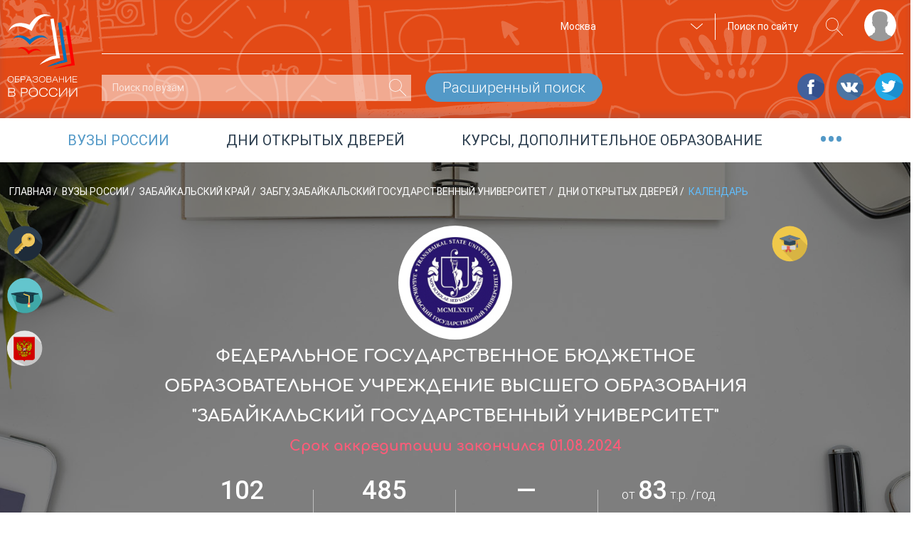

--- FILE ---
content_type: text/html; charset=UTF-8
request_url: https://russiaedu.ru/vuz/75/zabgu/open-doors/calendar
body_size: 8615
content:
<!doctype html>
<html xmlns="http://www.w3.org/1999/xhtml" xmlns:og="http://opengraphprotocol.org/schema/"><head><title>Февраль 2026 - календарь | Дни открытых дверей | ЗабГУ, Забайкальский государственный университет</title><meta name="description" content="Подробная информация о сфере российского образования. Новости, фотоотчёты, интервью. Каталог и рейтинг вузов. Дни открытых дверей. Курсы и дополнительное образование. Новости о ЕГЭ и ОГЭ. Информация для абитуриентов и учащихся." /><meta name="robots" content="index, follow" /><meta name="viewport" content="width=1280" /><meta property="og:site_name" content="Russiaedu" /><meta property="og:description" content="Russian education" /><meta property="og:locale" content="ru_RU" /><meta http-equiv="Content-Type" content="text/html; charset=utf-8" /><meta http-equiv="x-ua-compatible" content="ie=edge" /><meta charset="UTF-8" /><link rel="canonical" href="/organization-182/open-doors/calendar"/><link rel="canonical" href="/open-days/calendar"/><link rel="stylesheet" type="text/css" href="/assets/css/main.css?v=8d515bd6178947cdaf55023171b26837"/><link rel="icon" type="image/x-icon" href="/favicon.ico"/><link rel="apple-touch-icon" sizes="120x120" href="/apple-touch-icon.png"><link rel="icon" type="image/png" sizes="32x32" href="/favicon-32x32.png"><link rel="icon" type="image/png" sizes="16x16" href="/favicon-16x16.png"><link rel="manifest" href="/manifest.json"><link rel="mask-icon" href="/safari-pinned-tab.svg" color="#5bbad5"><meta name="theme-color" content="#ffffff"><meta name="yandex-verification" content="5ed0acf3c8917146"/><meta name="a317924a1217f8a96cf7e0452f58f3d8" content=""/><script src="//yastatic.net/share2/share.js"></script></head><body><!--[if lte IE 8]><style>.browserupgrade{text-align:center;border:2px solid #b4b472;font-size:20px;padding:20px;position:fixed;background:#333;color:#c1bea2;width:400px;left:50%;margin-left:-200px;z-index:999999}.browserupgrade a{color:#fff}.browserupgrade a:hover{color:#e0c1ff;text-decoration:none}</style><p class="browserupgrade">Вы используете <strong>устаревший</strong> браузер. Пожалуйста<br/><a rel='nofollow' href="http://browsehappy.com/">обновите ваш браузер или установите альтернативный</a><br/> для корректного отображения содержимого сайта.</p><![endif]--><div class="wrapper"><div class="content"><header class="header header-small header-small_card"><div class="inner-wrapper"><div class="header__layout"><div class="header__layout_left"><a href="/" title="Образование в России"><img class="main-logo" src="/img/vector/main-logo.svg" alt="Образование в России"></a></div><div class="header__layout_right"><div class="top-menu"><div class="top-menu__nav" style="visibility:hidden;pointer-events:none"><ul class="top-menu__nav-container"><li class="top-menu__nav-item"><span class="top-menu__nav-link" title="Выпускникам школ">Выпускникам школ</span><div class="top-menu__submenu"><ul class="top-menu__submenu-container"><li class="top-menu__submenu-item"><a class="top-menu__submenu-link" href="#">Каталог вузов</a></li><li class="top-menu__submenu-item"><a class="top-menu__submenu-link" href="#">Специальности</a></li><li class="top-menu__submenu-item"><a class="top-menu__submenu-link" href="#">ЕГЭ/ОГЭ</a></li></ul></div></li><li class="top-menu__nav-item"><span class="top-menu__nav-link" title="Студентам и специалистам">Студентам<br>и специалистам</span><div class="top-menu__submenu top-menu__submenu_2"><ul class="top-menu__submenu-container"><li class="top-menu__submenu-item"><a class="top-menu__submenu-link" href="#">Конференции, семинары</a></li><li class="top-menu__submenu-item"><a class="top-menu__submenu-link" href="#">поствузовское образование </a></li><li class="top-menu__submenu-item"><a class="top-menu__submenu-link" href="#">работа</a></li></ul></div></li><li class="top-menu__nav-item"><span class="top-menu__nav-link" title="Родителям">Родителям</span><div class="top-menu__submenu top-menu__submenu_3"><ul class="top-menu__submenu-container"><li class="top-menu__submenu-item"><a class="top-menu__submenu-link" href="#">подменю 1</a></li><li class="top-menu__submenu-item"><a class="top-menu__submenu-link" href="#">Школы</a></li><li class="top-menu__submenu-item"><a class="top-menu__submenu-link" href="#">репетиторы</a></li><li class="top-menu__submenu-item"><a class="top-menu__submenu-link" href="#">подменю 4</a></li></ul></div></li><li class="top-menu__nav-item"><span class="top-menu__nav-link" title="Нормативно-справочная">Нормативно-справочная информация</span><div class="top-menu__submenu top-menu__submenu_4"><ul class="top-menu__submenu-container"><li class="top-menu__submenu-item"><a class="top-menu__submenu-link" href="#">нормативные документы</a></li><li class="top-menu__submenu-item"><a class="top-menu__submenu-link" href="#">справочная информация</a></li></ul></div></li></ul></div><div class="top-menu__actions"><div class="top-menu__actions-wrapper"><div class="top-menu__actions-item top-menu__actions-item_city"><select title="Выбор региона" class="select2-1" name="city" data-client-region-title="Москва" data-client-region-code="77"><option value="01">Республика Адыгея</option><option value="02">Республика Башкортостан</option><option value="03">Республика Бурятия</option><option value="04">Республика Алтай</option><option value="05">Республика Дагестан</option><option value="06">Республика Ингушетия</option><option value="07">Кабардино-Балкарская Республика</option><option value="08">Республика Калмыкия</option><option value="09">Карачаево-Черкесская Республика</option><option value="10">Республика Карелия</option><option value="11">Республика Коми</option><option value="12">Республика Марий Эл</option><option value="13">Республика Мордовия</option><option value="14">Республика Саха (Якутия)</option><option value="15">Республика Северная Осетия — Алания</option><option value="16">Республика Татарстан</option><option value="17">Республика Тыва</option><option value="18">Удмуртская Республика</option><option value="19">Республика Хакасия</option><option value="20">Чеченская Республика</option><option value="21">Чувашская Республика</option><option value="22">Алтайский край</option><option value="23">Краснодарский край</option><option value="24">Красноярский край</option><option value="25">Приморский край</option><option value="26">Ставропольский край</option><option value="27">Хабаровский край</option><option value="28">Амурская область</option><option value="29">Архангельская область</option><option value="30">Астраханская область</option><option value="31">Белгородская область</option><option value="32">Брянская область</option><option value="33">Владимирская область</option><option value="34">Волгоградская область</option><option value="35">Вологодская область</option><option value="36">Воронежская область</option><option value="37">Ивановская область</option><option value="38">Иркутская область</option><option value="39">Калининградская область</option><option value="40">Калужская область</option><option value="41">Камчатский край</option><option value="42">Кемеровская область</option><option value="43">Кировская область</option><option value="44">Костромская область</option><option value="45">Курганская область</option><option value="46">Курская область</option><option value="47">Ленинградская область</option><option value="48">Липецкая область</option><option value="49">Магаданская область</option><option value="50">Московская область</option><option value="51">Мурманская область</option><option value="52">Нижегородская область</option><option value="53">Новгородская область</option><option value="54">Новосибирская область</option><option value="55">Омская область</option><option value="56">Оренбургская область</option><option value="57">Орловская область</option><option value="58">Пензенская область</option><option value="59">Пермский край</option><option value="60">Псковская область</option><option value="61">Ростовская область</option><option value="62">Рязанская область</option><option value="63">Самарская область</option><option value="64">Саратовская область</option><option value="65">Сахалинская область</option><option value="66">Свердловская область</option><option value="67">Смоленская область</option><option value="68">Тамбовская область</option><option value="69">Тверская область</option><option value="70">Томская область</option><option value="71">Тульская область</option><option value="72">Тюменская область</option><option value="73">Ульяновская область</option><option value="74">Челябинская область</option><option value="75">Забайкальский край</option><option value="76">Ярославская область</option><option value="77" selected>Москва</option><option value="78">Санкт-Петербург</option><option value="79">Еврейская автономная область</option><option value="82">Республика Крым</option><option value="83">Ненецкий автономный округ</option><option value="86">Ханты-Мансийский АО</option><option value="87">Чукотский автономный округ</option><option value="89">Ямало-Ненецкий АО</option><option value="92">Севастополь</option></select></div><div class="top-menu__actions-item top-menu__actions-item_search"><div class="top-menu__search-separator"><form method="get" action="/search"><input name="query" class="top-menu__search-field" type="search" placeholder="Поиск по сайту"><button class="top-menu__search-btn" type="submit" title="искать"><svg class="svg-magn-glass-dims"><use xmlns:xlink="http://www.w3.org/1999/xlink" xlink:href="/img/vector/sprite-symbol.svg#magn-glass"></use></svg></button></form></div></div><div data-target-window="js-submenu" class="top-menu__actions-item top-menu__actions-item_user js-usermenu"><i class="top-menu__login-icon" title="" style="background-image:url(/img/vector/login-icon.svg)"></i><div class="top-menu__user-submenu js-submenu"><ul class="top-menu__user-submenu-list"><li class="top-menu__user-submenu-item"><a class="top-menu__user-submenu-link js-modal-login" href="/login">Логин</a></li><li class="top-menu__user-submenu-item"><a class="top-menu__user-submenu-link js-modal-register" href="/register/">Регистрация</a></li></ul></div></div></div></div></div><div class="header-small__btm-row"><div class="header-small__btm-col1"><form method="post" action="/rating" class="s-result-form s-result-form_header"><div class="search-field search-field_header-lower"><input class="search-field__input-text" name="searchString" type="search" placeholder="Поиск по вузам"><button class="search-field__submit" type="submit" name="expandedForm" value="0"><svg class="svg-magn-glass-dims"><use xmlns:xlink="http://www.w3.org/1999/xlink" xlink:href="/img/vector/sprite-symbol.svg#magn-glass"></use></svg></button></div><button type="submit" name="expandedForm" value="1" class="btn-medium btn-medium_blue">Расширенный поиск</button></form></div><div class="header-small__btm-col2"><div class="socials"><a class="socials__link" target="_blank" rel='nofollow' href="https://www.facebook.com/groups/524634951261778/"><i class="footer__socials-link-icon socials-link-icon socials-link-icon_fb"></i></a><a class="socials__link" target="_blank" rel='nofollow' href="https://vk.com/russiaedu1"><i class="footer__socials-link-icon socials-link-icon socials-link-icon_vk"></i></a><a class="socials__link" target="_blank" rel='nofollow' href="https://twitter.com/russiaedu1"><i class="footer__socials-link-icon socials-link-icon socials-link-icon_tw"></i></a></div></div></div></div></div></div></header><div class="announce-links announce-links_smaller-font"><div class="inner-wrapper announce-links__justify"><div class="announce-links__item"><span class="announce-links__link">Вузы России</span></div><div class="announce-links__item"><a class="announce-links__link" href="/open-days"> Дни открытых дверей </a></div><div class="announce-links__item"><a class="announce-links__link" href="/courses"> курсы, дополнительное образование </a></div><div class="announce-links__item"><span data-target-window="js-ann-drop" class="announce-links__menu-trigger">&bull;&bull;&bull;</span><div class="announce-links__dropdown js-ann-drop"><ul><li class="announce-links__drop-item"><a class="announce-links__drop-item-link" href="/schools">каталог школ</a></li><li class="announce-links__drop-item"><a class="announce-links__drop-item-link" href="/events/">конференции и семинары</a></li></ul></div></div></div></div><div class="inner-wrapper"></div><div class="org-header org-header_fader"><div class="inner-wrapper"><div class="org-header__wrapper"><div class="breadcrumbs"><ul id="wo-breadcrumbs" class="breadcrumb" itemscope itemtype="http://schema.org/BreadcrumbList"><li class="breadcrumbs__item__wob" itemprop="itemListElement" itemprop=&quot;itemListElement&quot; itemscope itemtype=&quot;http://schema.org/ListItem&quot;><a class="breadcrumbs__link" href="/" itemprop="item"> Главная </a><meta itemprop="position" content="1"/><span class='separator'>/</span></li><li class="breadcrumbs__item__wob" itemprop="itemListElement" itemprop=&quot;itemListElement&quot; itemscope itemtype=&quot;http://schema.org/ListItem&quot;><a class="breadcrumbs__link" href="/vuz/" itemprop="item"> Вузы России </a><meta itemprop="position" content="2"/><span class='separator'>/</span></li><li class="breadcrumbs__item__wob" itemprop="itemListElement" itemprop=&quot;itemListElement&quot; itemscope itemtype=&quot;http://schema.org/ListItem&quot;><a class="breadcrumbs__link" href="/vuz/75" itemprop="item"> Забайкальский край </a><meta itemprop="position" content="3"/><span class='separator'>/</span></li><li class="breadcrumbs__item__wob" itemprop="itemListElement" itemprop=&quot;itemListElement&quot; itemscope itemtype=&quot;http://schema.org/ListItem&quot;><a class="breadcrumbs__link" href="/vuz/75/zabgu/" itemprop="item"> ЗабГУ, Забайкальский государственный университет </a><meta itemprop="position" content="4"/><span class='separator'>/</span></li><li class="breadcrumbs__item__wob" itemprop="itemListElement" itemprop=&quot;itemListElement&quot; itemscope itemtype=&quot;http://schema.org/ListItem&quot;><a class="breadcrumbs__link" href="/vuz/75/zabgu/open-doors" itemprop="item"> Дни открытых дверей </a><meta itemprop="position" content="5"/><span class='separator'>/</span></li><li class="breadcrumbs__item__wob" itemprop=&quot;itemListElement&quot; itemscope itemtype=&quot;http://schema.org/ListItem&quot;><span class="breadcrumbs__current"> Календарь </span><meta itemprop="position" content="6"/></li></ul></div><div class="row mt-40 mb-20"><div class="col-2"><div><i class="rate-icon-04 org-header__perk-icon" title="Общежитие"></i></div><div><i class="rate-icon-07 org-header__perk-icon" title="Аспирантура"></i></div><div><i class="rate-icon-01 org-header__perk-icon" title="Государственный"></i></div></div><div class="col ta-c"><div><i class="org-header__logo" style="background-image:url(https://russiaedu.ru/media/cache/edu_org_square_logo/uploads/edu-org/182/1511358109_ktz5pgyrzxo.jpg)" title="Федеральное государственное бюджетное образовательное учреждение высшего образования &quot;Забайкальский государственный университет&quot;"></i></div><div class="org-header__name"> Федеральное государственное бюджетное образовательное учреждение высшего образования &quot;Забайкальский государственный университет&quot; </div><div class="org-header__accr-ends org-header__accr-ends_out"> Срок аккредитации закончился 01.08.2024 </div></div><div class="col-2"><i title="Классический" class="org-header__spec-icon svg-directions-classic svg-directions-classic-dims"></i></div></div><div class="row org-stats justify-content-center"><div class="col org-stats__col"><div class="org-stats__stats-item"><span class="org-stats__stats-number"> 102 </span><p class="org-stats__stats-caption">Минимальный<br>проходной балл</p></div></div><div class="col org-stats__col"><div class="org-stats__stats-item"><span class="org-stats__stats-number">485</span><p class="org-stats__stats-caption">Место<br>в рейтинге</p></div></div><div class="col org-stats__col"><div class="org-stats__stats-item"><span class="org-stats__stats-number"> — </span><p class="org-stats__stats-caption">Оценка<br>по отзывам</p></div></div><div class="col org-stats__col"><div class="org-stats__stats-item"><div class="org-stats__stats-item"> от <span class="org-stats__stats-number">83</span> т.р. /год <p class="org-stats__stats-caption">Стоимость<br>обучения</p></div></div></div></div></div></div></div><div class="org-top-nav"><div class="org-nav"><div class="inner-wrapper"><ul class="org-nav__container"><li class="org-nav__cell"><a class="org-nav__link" href="/vuz/75/zabgu/specialities"><span class="org-nav__text-wrapper">Специальности</span></a></li><li class="org-nav__cell"><a class="org-nav__link" href="/vuz/75/zabgu/courses"><span class="org-nav__text-wrapper">Поствузовское образование</span></a></li><li class="org-nav__cell"><a class="org-nav__link" href="/vuz/75/zabgu/electives"><span class="org-nav__text-wrapper">Факультативы</span></a></li><li class="org-nav__cell"><h1 class="org-nav__link org-nav__link_active"><span class="org-nav__text-wrapper">Дни открытых дверей</span></h1></li><li class="org-nav__cell"><a class="org-nav__link" href="/vuz/75/zabgu/branches"><span class="org-nav__text-wrapper">Филиалы</span></a></li><li class="org-nav__cell"><a class="org-nav__link" href="/vuz/75/zabgu/contacts"><span class="org-nav__text-wrapper">Контакты</span></a></li></ul></div></div></div><main class="col2-grid"><div class="inner-wrapper"><div class="col2-grid__col1 col2-grid__col1_pr20"><div class="search-block search-block_calendar"><div class="search-block__search-col1"><form method="get" class="od-select-block"><div class="od-select-block__select"><select name="month" class="select2-2 select2-dodMonth"><option value="01">Январь</option><option value="02" selected="selected">Февраль</option><option value="03">Март</option><option value="04">Апрель</option><option value="05">Май</option><option value="06">Июнь</option><option value="07">Июль</option><option value="08">Август</option><option value="09">Сентябрь</option><option value="10">Октябрь</option><option value="11">Ноябрь</option><option value="12">Декабрь</option></select></div><div class="od-select-block__select"><select name="year" class="select2-2 od-select-block__select select2-dodYear"><option value="2026" selected="selected">2026</option><option value="2027">2027</option><option value="2028">2028</option></select></div></form></div><div class="search-block__search-col2 search-block__search-col2-bottom"><i class="search-block__mode-icon svg-calendar-calendar svg-calendar-calendar-dims"></i><a href="/vuz/75/zabgu/open-doors" class="search-block__mode-icon svg-calendar-list svg-calendar-list-dims"></a></div></div><div class="od-clndr js-calendar"></div></div><aside class="col2-grid__col2"></aside></div><section id='services' class="section-block services"><div class="inner-wrapper"><h2 class="section-title under-decore">Сервисы</h2><div class="services__wrapper"><div class="services__grid js-serv-hover"><a class="services__item" href="/vuz/"><i class="services__icon services__icon_1"></i><p class="services__caption">Вузы России</p></a></div><div class="services__grid js-serv-hover"><a class="services__item" href="/open-days"><i class="services__icon services__icon_2"></i><p class="services__caption">дни открытых<br>дверей</p></a></div><div class="services__grid js-serv-hover"><a class="services__item" href="/courses"><i class="services__icon services__icon_3"></i><p class="services__caption">Курсы,<br>дополнительное<br> образование</p></a></div><div class="services__grid js-serv-hover"><a class="services__item" target="_blank" href="/events/"><i class="services__icon services__icon_5"></i><p class="services__caption services__caption_no-wrap">Конференции и<br>семинары</p></a></div><div class="services__brackets js-brackets"></div></div></div></section></main></div><footer class="footer"><div class="inner-wrapper"><div class="footer__grid footer__grid_1"><a href="/" title="Образование в России"><img class="main-logo" src="/img/vector/main-logo.svg" alt="Образование в России"></a><p class="footer__warning">Настоящий ресурс может содержать материал 16+</p></div><div class="footer__grid footer__grid_2"><div class="footer__socials-row"><span class="footer__spelling-hint js-touche-device"> НАШЛИ ОПЕЧАТКУ?<br> Выделите фрагмент текста и нажмите Ctrl+Enter </span><span class="footer__socials-appeal">рекомендуйте нас в соцсетях</span><div class="footer__soc-icons-block"><a class="socials__link" target="_blank" rel='nofollow' href="https://www.facebook.com/groups/524634951261778/"><i class="footer__socials-link-icon socials-link-icon socials-link-icon_fb"></i></a><a class="socials__link" target="_blank" rel='nofollow' href="https://vk.com/russiaedu1"><i class="footer__socials-link-icon socials-link-icon socials-link-icon_vk"></i></a><a class="socials__link" target="_blank" rel='nofollow' href="https://twitter.com/russiaedu1"><i class="footer__socials-link-icon socials-link-icon socials-link-icon_tw"></i></a><a class="socials__link" target="_blank" rel='nofollow' href="https://t.me/joinchat/AAAAAE3SGfYpStGKwwXv2Q"><i class="footer__socials-link-icon socials-link-icon socials-link-icon_tl"></i></a></div></div><div class="footer__inner-wrapper"><div class="footer__horizontal-links"><div class="footer__horizontal-links-items"><a class="footer__list-link" href="/contacts">Контакты</a></div><div class="footer__horizontal-links-items"><a class="footer__list-link" href="/editors/all">Редакция</a></div><div class="footer__horizontal-links-items"><a class="footer__list-link" href="/about">О проекте</a></div><div class="footer__horizontal-links-items"><a class="footer__list-link" href="/docapi/v0.1">API</a></div><div class="footer__horizontal-links-items"><a class="footer__list-link" href="/feedback">обратная связь</a></div><div class="footer__horizontal-links-items"><a class="footer__list-link" href="/news">новости</a></div><div class="footer__horizontal-links-items"><a class="footer__list-link" href="/articles">статьи</a></div><div class="footer__horizontal-links-items"><a class="footer__list-link" href="/photo-video">фото и видео</a></div></div><div class="footer__inner-grid footer__inner-grid_1"><div class="footer__links-row footer__links-row_capitalize"><a class="footer__list-link" href="#">О проекте</a></div><div class="footer__links-row footer__links-row_capitalize"><a class="footer__list-link" href="#">редакция</a></div><div class="footer__links-row footer__links-row_capitalize"><a class="footer__list-link" href="#">правовая информация</a></div><div class="footer__links-row footer__links-row_capitalize"><a class="footer__list-link" href="#">обратная связь</a></div><div class="footer__links-row footer__links-row_capitalize"><a class="footer__list-link" href="#">Rss</a></div></div><div class="footer__inner-grid footer__inner-grid_2"><div class="footer__links-row footer__links-row_underline footer__links-row_capitalize"><a class="footer__list-link" href="#">Образование</a></div><div class="footer__links-row"><a class="footer__list-link" href="#">Выпускникам школ</a></div><div class="footer__links-row"><a class="footer__list-link" href="#">Студентам и специалистам</a></div><div class="footer__links-row"><a class="footer__list-link" href="#">Родителям</a></div><div class="footer__links-row"><a class="footer__list-link" href="#">Нормативно- справочная информация</a></div></div><div class="footer__inner-grid footer__inner-grid_3"><div class="footer__links-row footer__links-row_underline footer__links-row_capitalize"><a class="footer__list-link" href="#">Сервисы</a></div><div class="footer__links-row"><a class="footer__list-link" href="#">Каталог вузов</a></div><div class="footer__links-row"><a class="footer__list-link" href="#">ДОД</a></div><div class="footer__links-row"><a class="footer__list-link" href="#">Курсы/ дополнительное образование</a></div><div class="footer__links-row"><a class="footer__list-link" href="#">ОГЭ, ЕГЭ, ВПР</a></div></div><div class="footer__inner-grid footer__inner-grid_4"><div class="footer__links-row footer__links-row_underline footer__links-row_capitalize"><a class="footer__list-link" href="#">Специальности</a></div><div class="footer__links-row"><a class="footer__list-link" href="#">Лечебное дело</a></div><div class="footer__links-row"><a class="footer__list-link" href="#">Бизнес-информатика</a></div><div class="footer__links-row"><a class="footer__list-link" href="#">Государственное и муниципальное управление</a></div><div class="footer__links-row"><a class="footer__list-link" href="#">Международные отношения</a></div><div class="footer__links-row"><a class="footer__list-link" href="#">Экономика</a></div><div class="footer__links-row"><a class="footer__list-link" href="#">МВА</a></div><div class="footer__links-row"><a class="footer__list-link" href="#">Менеджмент</a></div><div class="footer__links-row"><a class="footer__list-link" href="#">Дизайн</a></div><div class="footer__links-row"><a class="footer__list-link" href="#">Прочие</a></div></div></div></div></div></footer></div><div class="modal fade modal-win" id="modal-login" tabindex="-1" role="dialog" aria-labelledby="myModalLabel"><div class="modal-dialog" role="document"><div class="modal-content"><h4 class="modal-win__title ">вход</h4><form method="post" class="form-2" action="/login"><div class="form-2__row"><input name="_username" type="text" placeholder="логин"></div><div class="form-2__row"><input name="_password" type="password" placeholder="пароль"></div><div class="form-2__row"><label class="form-2__checkbox"><input type="checkbox" name="_remind" class="form-2__checkbox-input"><span class="form-2__checkbox-label">Запомнить</span></label></div><div class="form-2__row form-2__row_pull-center"><input class="btn-medium btn-medium_blue " type="submit" value="Подтвердить"></div><div class="form-2__row form-2__row_pull-center"><a href="#" class="form-2__link js-hide-opened-modal" data-toggle="modal" data-target="#modal-reset">Забыли пароль?</a><a href="#" class="form-2__link js-hide-opened-modal" data-toggle="modal" data-target="#modal-register">Регистрация</a></div></form></div></div></div><div class="modal fade modal-win" id="modal-register" tabindex="-1" role="dialog" aria-labelledby="myModalLabel"><div class="modal-dialog" role="document"><div class="modal-content"><h4 class="modal-win__title ">регистрация</h4><form method="post" name="fos_user_registration_form" action="/register" class="form-2"><div class="form-2__row"><input placeholder="Email" id="app_user_registration_email" name="app_user_registration[email]" required="required" type="email"/></div><div class="form-2__row"><input placeholder="Пароль" id="app_user_registration_plainPassword_first" name="app_user_registration[plainPassword][first]" required="required" type="password"></div><div class="form-2__row"><input placeholder="Повторите пароль" id="app_user_registration_plainPassword_second" name="app_user_registration[plainPassword][second]" required="required" type="password"></div><div class="form-2__row"><div class="g-recaptcha" data-theme="light" data-size="normal" data-type="image" data-sitekey="6LdrJiQUAAAAAHebOcsecXLmJPwHwLUDXlcaZvp4" data-callback="" data-expired-callback="" data-bind=""></div><noscript><div style="width:302px;height:352px"><div style="width:302px;height:352px;position:relative"><div style="width:302px;height:352px;position:absolute"><iframe src="https://www.google.com/recaptcha/api/fallback?k=6LdrJiQUAAAAAHebOcsecXLmJPwHwLUDXlcaZvp4" frameborder="0" scrolling="no" style="width:302px;height:352px;border-style:none"></iframe></div><div style="width:250px;height:80px;position:absolute;border-style:none;bottom:21px;left:25px;margin:0;padding:0;right:25px"><textarea id="g-recaptcha-response" name="g-recaptcha-response" class="g-recaptcha-response" style="width:250px;height:80px;border:1px solid #c1c1c1;margin:0;padding:0;resize:none"></textarea></div></div></div></noscript></div><input type="hidden" id="app_user_registration__token" name="app_user_registration[_token]" value="FpUMUMrSCequlgq5uiFK-WgFVxI8ZCwitFF_Aa0fWoQ" /><div class="form-2__row form-2__row_pull-center"><input class="btn-medium btn-medium_blue " type="submit" value="Подтвердить"></div></form></div></div></div><div class="modal fade modal-win" id="modal-reset" tabindex="-1" role="dialog" aria-labelledby="myModalLabel"><div class="modal-dialog" role="document"><div class="modal-content"><h4 class="modal-win__title ">Сброс пароля</h4><form method="post" action="/resetting/send-email" class="form-2"><div class="form-2__row"><input name="username" type="text" placeholder="Имя пользователя"></div><div class="form-2__row form-2__row_pull-center"><input class="btn-medium btn-medium_blue " type="submit" value="Сбросить пароль"></div></form></div></div></div><div class="modal fade modal-win" id="modal-spelling" tabindex="-1" role="dialog" aria-labelledby="Spelling"><div class="modal-dialog" role="document"><div class="modal-content"><button type="button" class="close" data-dismiss="modal" aria-label="Close"><span aria-hidden="true">&times;</span></button><h4 class="modal-win__title ">Нашли ошибку</h4><p class="spelling__error-text"></p><form method="post" class="spelling__form form-2"><div class="form-2__row"><textarea rows="3" class="spelling__comment" name="comment" placeholder="Если есть желание, напишите комментарий."></textarea></div><div class="form-2__row form-2__row_pull-center"><input class="btn-medium btn-medium_blue " type="submit" value="Отправить"></div></form><p class="spelling__status"></p></div></div></div><script type="text/javascript">var eventArray=[],currentDate='2026-02-01'</script><script src="https://cdnjs.cloudflare.com/ajax/libs/underscore.js/1.8.3/underscore-min.js"></script><script src="https://ajax.googleapis.com/ajax/libs/jquery/3.2.1/jquery.min.js"></script><script>window.jQuery||document.write('<script src="/js/vendor/jquery.min.js"><\/script>')</script><script src="/assets/js/bundle.js?v=bcba789b250a6ee3fd285219aadd9bc6"></script><script src="https://www.google.com/recaptcha/api.js?onload=initReCaptcha&render=explicit&hl=ru" async defer></script><script type="text/template" id="calendar-template">

        <div class="clndr-grid ">
            <div class="clndr-controls">
                <div class="clndr-previous-button">
                    <svg class="svg-arrow-3-dims">
                        <use xlink:href="/img/vector/sprite-symbol.svg#arrow-3"></use>
                    </svg>
                </div>
                <div class="head-date-wrapper">
                    <div class="month"><%= month %></div>
                    <div class="year"><%= year %></div>
                </div>
                <div class="clndr-next-button">
                    <svg class="svg-arrow-3-dims">
                        <use xlink:href="/img/vector/sprite-symbol.svg#arrow-3"></use>
                    </svg>
                </div>
            </div>

            <div class="days-of-the-week clearfix">
                <% _.each(daysOfTheWeek, function(day) { %>

                <div class="header-day"><%= day %></div>
                <% }); %>
            </div>

            <div class="days clearfix">
                <% _.each(days, function(day, i, evs) { %>
                <div class="<%= day.classes %>" id="<%= day.id %>">
                    <div class="od-clndr__top-wrapper">
                        <div class="od-clndr__top-grid-left">
                            <span class="day-number"><%= day.day %></span>
                        </div>
                        <% if (evs[i].events.length > 0) { %>
                        <div class="od-clndr__ev-counter-wrapper">
                            <span>событий:</span>
                            <span class="od-clndr__ev-counter"><%= evs[i].events.length %></span>
                        </div>

                        <% } %>
                    </div>

                    <div>
                        <div class="od-clndr__events-wrapper dot-scroll js-calendar-scroll">
                            <ol class="od-clndr__events-list">
                                <% for (var j = 0; evs[i].events.length > j; j++) { %>
                                <li class="od-clndr__events-list-item od-clndr__events-list-item_<%= new Date(evs[i].events[j].open_day) > new Date() ? 'future' : 'past' %>">
                                    <a target="_blank" href="<%= evs[i].events[j].url %>"><%= evs[i].events[j].title %></a>
                                </li>
                                <% } %>
                            </ol>
                        </div>

                    </div>
                </div>
                <% }); %>
            </div>
        </div>
    </script><!-- Yandex.Metrika counter --><script type="text/javascript">(function(d,w,c){(w[c]=w[c]||[]).push(function(){try{w.yaCounter32772300=new Ya.Metrika({id:32772300,clickmap:!0,trackLinks:!0,accurateTrackBounce:!0,webvisor:!0,params:{"amp_test_":"0"}})}catch(e){}});var n=d.getElementsByTagName("script")[0],s=d.createElement("script"),f=function(){n.parentNode.insertBefore(s,n)};s.type="text/javascript";s.async=!0;s.src="https://mc.yandex.ru/metrika/watch.js";if(w.opera=="[object Opera]"){d.addEventListener("DOMContentLoaded",f,!1)}else{f()}})(document,window,"yandex_metrika_callbacks")</script><noscript><div><img src="https://mc.yandex.ru/watch/32772300" style="position:absolute;left:-9999px" alt=""/></div></noscript><!-- /Yandex.Metrika counter --><script>(function(i,s,o,g,r,a,m){i.GoogleAnalyticsObject=r;i[r]=i[r]||function(){(i[r].q=i[r].q||[]).push(arguments)},i[r].l=1*new Date();a=s.createElement(o),m=s.getElementsByTagName(o)[0];a.async=1;a.src=g;m.parentNode.insertBefore(a,m)})(window,document,'script','https://www.google-analytics.com/analytics.js','ga');ga('create','UA-102188871-1','auto');ga('send','pageview')</script></body></html>

--- FILE ---
content_type: text/html; charset=utf-8
request_url: https://www.google.com/recaptcha/api2/anchor?ar=1&k=6LdrJiQUAAAAAHebOcsecXLmJPwHwLUDXlcaZvp4&co=aHR0cHM6Ly9ydXNzaWFlZHUucnU6NDQz&hl=ru&type=image&v=PoyoqOPhxBO7pBk68S4YbpHZ&theme=light&size=normal&anchor-ms=20000&execute-ms=30000&cb=mce0tgm2k0ir
body_size: 49405
content:
<!DOCTYPE HTML><html dir="ltr" lang="ru"><head><meta http-equiv="Content-Type" content="text/html; charset=UTF-8">
<meta http-equiv="X-UA-Compatible" content="IE=edge">
<title>reCAPTCHA</title>
<style type="text/css">
/* cyrillic-ext */
@font-face {
  font-family: 'Roboto';
  font-style: normal;
  font-weight: 400;
  font-stretch: 100%;
  src: url(//fonts.gstatic.com/s/roboto/v48/KFO7CnqEu92Fr1ME7kSn66aGLdTylUAMa3GUBHMdazTgWw.woff2) format('woff2');
  unicode-range: U+0460-052F, U+1C80-1C8A, U+20B4, U+2DE0-2DFF, U+A640-A69F, U+FE2E-FE2F;
}
/* cyrillic */
@font-face {
  font-family: 'Roboto';
  font-style: normal;
  font-weight: 400;
  font-stretch: 100%;
  src: url(//fonts.gstatic.com/s/roboto/v48/KFO7CnqEu92Fr1ME7kSn66aGLdTylUAMa3iUBHMdazTgWw.woff2) format('woff2');
  unicode-range: U+0301, U+0400-045F, U+0490-0491, U+04B0-04B1, U+2116;
}
/* greek-ext */
@font-face {
  font-family: 'Roboto';
  font-style: normal;
  font-weight: 400;
  font-stretch: 100%;
  src: url(//fonts.gstatic.com/s/roboto/v48/KFO7CnqEu92Fr1ME7kSn66aGLdTylUAMa3CUBHMdazTgWw.woff2) format('woff2');
  unicode-range: U+1F00-1FFF;
}
/* greek */
@font-face {
  font-family: 'Roboto';
  font-style: normal;
  font-weight: 400;
  font-stretch: 100%;
  src: url(//fonts.gstatic.com/s/roboto/v48/KFO7CnqEu92Fr1ME7kSn66aGLdTylUAMa3-UBHMdazTgWw.woff2) format('woff2');
  unicode-range: U+0370-0377, U+037A-037F, U+0384-038A, U+038C, U+038E-03A1, U+03A3-03FF;
}
/* math */
@font-face {
  font-family: 'Roboto';
  font-style: normal;
  font-weight: 400;
  font-stretch: 100%;
  src: url(//fonts.gstatic.com/s/roboto/v48/KFO7CnqEu92Fr1ME7kSn66aGLdTylUAMawCUBHMdazTgWw.woff2) format('woff2');
  unicode-range: U+0302-0303, U+0305, U+0307-0308, U+0310, U+0312, U+0315, U+031A, U+0326-0327, U+032C, U+032F-0330, U+0332-0333, U+0338, U+033A, U+0346, U+034D, U+0391-03A1, U+03A3-03A9, U+03B1-03C9, U+03D1, U+03D5-03D6, U+03F0-03F1, U+03F4-03F5, U+2016-2017, U+2034-2038, U+203C, U+2040, U+2043, U+2047, U+2050, U+2057, U+205F, U+2070-2071, U+2074-208E, U+2090-209C, U+20D0-20DC, U+20E1, U+20E5-20EF, U+2100-2112, U+2114-2115, U+2117-2121, U+2123-214F, U+2190, U+2192, U+2194-21AE, U+21B0-21E5, U+21F1-21F2, U+21F4-2211, U+2213-2214, U+2216-22FF, U+2308-230B, U+2310, U+2319, U+231C-2321, U+2336-237A, U+237C, U+2395, U+239B-23B7, U+23D0, U+23DC-23E1, U+2474-2475, U+25AF, U+25B3, U+25B7, U+25BD, U+25C1, U+25CA, U+25CC, U+25FB, U+266D-266F, U+27C0-27FF, U+2900-2AFF, U+2B0E-2B11, U+2B30-2B4C, U+2BFE, U+3030, U+FF5B, U+FF5D, U+1D400-1D7FF, U+1EE00-1EEFF;
}
/* symbols */
@font-face {
  font-family: 'Roboto';
  font-style: normal;
  font-weight: 400;
  font-stretch: 100%;
  src: url(//fonts.gstatic.com/s/roboto/v48/KFO7CnqEu92Fr1ME7kSn66aGLdTylUAMaxKUBHMdazTgWw.woff2) format('woff2');
  unicode-range: U+0001-000C, U+000E-001F, U+007F-009F, U+20DD-20E0, U+20E2-20E4, U+2150-218F, U+2190, U+2192, U+2194-2199, U+21AF, U+21E6-21F0, U+21F3, U+2218-2219, U+2299, U+22C4-22C6, U+2300-243F, U+2440-244A, U+2460-24FF, U+25A0-27BF, U+2800-28FF, U+2921-2922, U+2981, U+29BF, U+29EB, U+2B00-2BFF, U+4DC0-4DFF, U+FFF9-FFFB, U+10140-1018E, U+10190-1019C, U+101A0, U+101D0-101FD, U+102E0-102FB, U+10E60-10E7E, U+1D2C0-1D2D3, U+1D2E0-1D37F, U+1F000-1F0FF, U+1F100-1F1AD, U+1F1E6-1F1FF, U+1F30D-1F30F, U+1F315, U+1F31C, U+1F31E, U+1F320-1F32C, U+1F336, U+1F378, U+1F37D, U+1F382, U+1F393-1F39F, U+1F3A7-1F3A8, U+1F3AC-1F3AF, U+1F3C2, U+1F3C4-1F3C6, U+1F3CA-1F3CE, U+1F3D4-1F3E0, U+1F3ED, U+1F3F1-1F3F3, U+1F3F5-1F3F7, U+1F408, U+1F415, U+1F41F, U+1F426, U+1F43F, U+1F441-1F442, U+1F444, U+1F446-1F449, U+1F44C-1F44E, U+1F453, U+1F46A, U+1F47D, U+1F4A3, U+1F4B0, U+1F4B3, U+1F4B9, U+1F4BB, U+1F4BF, U+1F4C8-1F4CB, U+1F4D6, U+1F4DA, U+1F4DF, U+1F4E3-1F4E6, U+1F4EA-1F4ED, U+1F4F7, U+1F4F9-1F4FB, U+1F4FD-1F4FE, U+1F503, U+1F507-1F50B, U+1F50D, U+1F512-1F513, U+1F53E-1F54A, U+1F54F-1F5FA, U+1F610, U+1F650-1F67F, U+1F687, U+1F68D, U+1F691, U+1F694, U+1F698, U+1F6AD, U+1F6B2, U+1F6B9-1F6BA, U+1F6BC, U+1F6C6-1F6CF, U+1F6D3-1F6D7, U+1F6E0-1F6EA, U+1F6F0-1F6F3, U+1F6F7-1F6FC, U+1F700-1F7FF, U+1F800-1F80B, U+1F810-1F847, U+1F850-1F859, U+1F860-1F887, U+1F890-1F8AD, U+1F8B0-1F8BB, U+1F8C0-1F8C1, U+1F900-1F90B, U+1F93B, U+1F946, U+1F984, U+1F996, U+1F9E9, U+1FA00-1FA6F, U+1FA70-1FA7C, U+1FA80-1FA89, U+1FA8F-1FAC6, U+1FACE-1FADC, U+1FADF-1FAE9, U+1FAF0-1FAF8, U+1FB00-1FBFF;
}
/* vietnamese */
@font-face {
  font-family: 'Roboto';
  font-style: normal;
  font-weight: 400;
  font-stretch: 100%;
  src: url(//fonts.gstatic.com/s/roboto/v48/KFO7CnqEu92Fr1ME7kSn66aGLdTylUAMa3OUBHMdazTgWw.woff2) format('woff2');
  unicode-range: U+0102-0103, U+0110-0111, U+0128-0129, U+0168-0169, U+01A0-01A1, U+01AF-01B0, U+0300-0301, U+0303-0304, U+0308-0309, U+0323, U+0329, U+1EA0-1EF9, U+20AB;
}
/* latin-ext */
@font-face {
  font-family: 'Roboto';
  font-style: normal;
  font-weight: 400;
  font-stretch: 100%;
  src: url(//fonts.gstatic.com/s/roboto/v48/KFO7CnqEu92Fr1ME7kSn66aGLdTylUAMa3KUBHMdazTgWw.woff2) format('woff2');
  unicode-range: U+0100-02BA, U+02BD-02C5, U+02C7-02CC, U+02CE-02D7, U+02DD-02FF, U+0304, U+0308, U+0329, U+1D00-1DBF, U+1E00-1E9F, U+1EF2-1EFF, U+2020, U+20A0-20AB, U+20AD-20C0, U+2113, U+2C60-2C7F, U+A720-A7FF;
}
/* latin */
@font-face {
  font-family: 'Roboto';
  font-style: normal;
  font-weight: 400;
  font-stretch: 100%;
  src: url(//fonts.gstatic.com/s/roboto/v48/KFO7CnqEu92Fr1ME7kSn66aGLdTylUAMa3yUBHMdazQ.woff2) format('woff2');
  unicode-range: U+0000-00FF, U+0131, U+0152-0153, U+02BB-02BC, U+02C6, U+02DA, U+02DC, U+0304, U+0308, U+0329, U+2000-206F, U+20AC, U+2122, U+2191, U+2193, U+2212, U+2215, U+FEFF, U+FFFD;
}
/* cyrillic-ext */
@font-face {
  font-family: 'Roboto';
  font-style: normal;
  font-weight: 500;
  font-stretch: 100%;
  src: url(//fonts.gstatic.com/s/roboto/v48/KFO7CnqEu92Fr1ME7kSn66aGLdTylUAMa3GUBHMdazTgWw.woff2) format('woff2');
  unicode-range: U+0460-052F, U+1C80-1C8A, U+20B4, U+2DE0-2DFF, U+A640-A69F, U+FE2E-FE2F;
}
/* cyrillic */
@font-face {
  font-family: 'Roboto';
  font-style: normal;
  font-weight: 500;
  font-stretch: 100%;
  src: url(//fonts.gstatic.com/s/roboto/v48/KFO7CnqEu92Fr1ME7kSn66aGLdTylUAMa3iUBHMdazTgWw.woff2) format('woff2');
  unicode-range: U+0301, U+0400-045F, U+0490-0491, U+04B0-04B1, U+2116;
}
/* greek-ext */
@font-face {
  font-family: 'Roboto';
  font-style: normal;
  font-weight: 500;
  font-stretch: 100%;
  src: url(//fonts.gstatic.com/s/roboto/v48/KFO7CnqEu92Fr1ME7kSn66aGLdTylUAMa3CUBHMdazTgWw.woff2) format('woff2');
  unicode-range: U+1F00-1FFF;
}
/* greek */
@font-face {
  font-family: 'Roboto';
  font-style: normal;
  font-weight: 500;
  font-stretch: 100%;
  src: url(//fonts.gstatic.com/s/roboto/v48/KFO7CnqEu92Fr1ME7kSn66aGLdTylUAMa3-UBHMdazTgWw.woff2) format('woff2');
  unicode-range: U+0370-0377, U+037A-037F, U+0384-038A, U+038C, U+038E-03A1, U+03A3-03FF;
}
/* math */
@font-face {
  font-family: 'Roboto';
  font-style: normal;
  font-weight: 500;
  font-stretch: 100%;
  src: url(//fonts.gstatic.com/s/roboto/v48/KFO7CnqEu92Fr1ME7kSn66aGLdTylUAMawCUBHMdazTgWw.woff2) format('woff2');
  unicode-range: U+0302-0303, U+0305, U+0307-0308, U+0310, U+0312, U+0315, U+031A, U+0326-0327, U+032C, U+032F-0330, U+0332-0333, U+0338, U+033A, U+0346, U+034D, U+0391-03A1, U+03A3-03A9, U+03B1-03C9, U+03D1, U+03D5-03D6, U+03F0-03F1, U+03F4-03F5, U+2016-2017, U+2034-2038, U+203C, U+2040, U+2043, U+2047, U+2050, U+2057, U+205F, U+2070-2071, U+2074-208E, U+2090-209C, U+20D0-20DC, U+20E1, U+20E5-20EF, U+2100-2112, U+2114-2115, U+2117-2121, U+2123-214F, U+2190, U+2192, U+2194-21AE, U+21B0-21E5, U+21F1-21F2, U+21F4-2211, U+2213-2214, U+2216-22FF, U+2308-230B, U+2310, U+2319, U+231C-2321, U+2336-237A, U+237C, U+2395, U+239B-23B7, U+23D0, U+23DC-23E1, U+2474-2475, U+25AF, U+25B3, U+25B7, U+25BD, U+25C1, U+25CA, U+25CC, U+25FB, U+266D-266F, U+27C0-27FF, U+2900-2AFF, U+2B0E-2B11, U+2B30-2B4C, U+2BFE, U+3030, U+FF5B, U+FF5D, U+1D400-1D7FF, U+1EE00-1EEFF;
}
/* symbols */
@font-face {
  font-family: 'Roboto';
  font-style: normal;
  font-weight: 500;
  font-stretch: 100%;
  src: url(//fonts.gstatic.com/s/roboto/v48/KFO7CnqEu92Fr1ME7kSn66aGLdTylUAMaxKUBHMdazTgWw.woff2) format('woff2');
  unicode-range: U+0001-000C, U+000E-001F, U+007F-009F, U+20DD-20E0, U+20E2-20E4, U+2150-218F, U+2190, U+2192, U+2194-2199, U+21AF, U+21E6-21F0, U+21F3, U+2218-2219, U+2299, U+22C4-22C6, U+2300-243F, U+2440-244A, U+2460-24FF, U+25A0-27BF, U+2800-28FF, U+2921-2922, U+2981, U+29BF, U+29EB, U+2B00-2BFF, U+4DC0-4DFF, U+FFF9-FFFB, U+10140-1018E, U+10190-1019C, U+101A0, U+101D0-101FD, U+102E0-102FB, U+10E60-10E7E, U+1D2C0-1D2D3, U+1D2E0-1D37F, U+1F000-1F0FF, U+1F100-1F1AD, U+1F1E6-1F1FF, U+1F30D-1F30F, U+1F315, U+1F31C, U+1F31E, U+1F320-1F32C, U+1F336, U+1F378, U+1F37D, U+1F382, U+1F393-1F39F, U+1F3A7-1F3A8, U+1F3AC-1F3AF, U+1F3C2, U+1F3C4-1F3C6, U+1F3CA-1F3CE, U+1F3D4-1F3E0, U+1F3ED, U+1F3F1-1F3F3, U+1F3F5-1F3F7, U+1F408, U+1F415, U+1F41F, U+1F426, U+1F43F, U+1F441-1F442, U+1F444, U+1F446-1F449, U+1F44C-1F44E, U+1F453, U+1F46A, U+1F47D, U+1F4A3, U+1F4B0, U+1F4B3, U+1F4B9, U+1F4BB, U+1F4BF, U+1F4C8-1F4CB, U+1F4D6, U+1F4DA, U+1F4DF, U+1F4E3-1F4E6, U+1F4EA-1F4ED, U+1F4F7, U+1F4F9-1F4FB, U+1F4FD-1F4FE, U+1F503, U+1F507-1F50B, U+1F50D, U+1F512-1F513, U+1F53E-1F54A, U+1F54F-1F5FA, U+1F610, U+1F650-1F67F, U+1F687, U+1F68D, U+1F691, U+1F694, U+1F698, U+1F6AD, U+1F6B2, U+1F6B9-1F6BA, U+1F6BC, U+1F6C6-1F6CF, U+1F6D3-1F6D7, U+1F6E0-1F6EA, U+1F6F0-1F6F3, U+1F6F7-1F6FC, U+1F700-1F7FF, U+1F800-1F80B, U+1F810-1F847, U+1F850-1F859, U+1F860-1F887, U+1F890-1F8AD, U+1F8B0-1F8BB, U+1F8C0-1F8C1, U+1F900-1F90B, U+1F93B, U+1F946, U+1F984, U+1F996, U+1F9E9, U+1FA00-1FA6F, U+1FA70-1FA7C, U+1FA80-1FA89, U+1FA8F-1FAC6, U+1FACE-1FADC, U+1FADF-1FAE9, U+1FAF0-1FAF8, U+1FB00-1FBFF;
}
/* vietnamese */
@font-face {
  font-family: 'Roboto';
  font-style: normal;
  font-weight: 500;
  font-stretch: 100%;
  src: url(//fonts.gstatic.com/s/roboto/v48/KFO7CnqEu92Fr1ME7kSn66aGLdTylUAMa3OUBHMdazTgWw.woff2) format('woff2');
  unicode-range: U+0102-0103, U+0110-0111, U+0128-0129, U+0168-0169, U+01A0-01A1, U+01AF-01B0, U+0300-0301, U+0303-0304, U+0308-0309, U+0323, U+0329, U+1EA0-1EF9, U+20AB;
}
/* latin-ext */
@font-face {
  font-family: 'Roboto';
  font-style: normal;
  font-weight: 500;
  font-stretch: 100%;
  src: url(//fonts.gstatic.com/s/roboto/v48/KFO7CnqEu92Fr1ME7kSn66aGLdTylUAMa3KUBHMdazTgWw.woff2) format('woff2');
  unicode-range: U+0100-02BA, U+02BD-02C5, U+02C7-02CC, U+02CE-02D7, U+02DD-02FF, U+0304, U+0308, U+0329, U+1D00-1DBF, U+1E00-1E9F, U+1EF2-1EFF, U+2020, U+20A0-20AB, U+20AD-20C0, U+2113, U+2C60-2C7F, U+A720-A7FF;
}
/* latin */
@font-face {
  font-family: 'Roboto';
  font-style: normal;
  font-weight: 500;
  font-stretch: 100%;
  src: url(//fonts.gstatic.com/s/roboto/v48/KFO7CnqEu92Fr1ME7kSn66aGLdTylUAMa3yUBHMdazQ.woff2) format('woff2');
  unicode-range: U+0000-00FF, U+0131, U+0152-0153, U+02BB-02BC, U+02C6, U+02DA, U+02DC, U+0304, U+0308, U+0329, U+2000-206F, U+20AC, U+2122, U+2191, U+2193, U+2212, U+2215, U+FEFF, U+FFFD;
}
/* cyrillic-ext */
@font-face {
  font-family: 'Roboto';
  font-style: normal;
  font-weight: 900;
  font-stretch: 100%;
  src: url(//fonts.gstatic.com/s/roboto/v48/KFO7CnqEu92Fr1ME7kSn66aGLdTylUAMa3GUBHMdazTgWw.woff2) format('woff2');
  unicode-range: U+0460-052F, U+1C80-1C8A, U+20B4, U+2DE0-2DFF, U+A640-A69F, U+FE2E-FE2F;
}
/* cyrillic */
@font-face {
  font-family: 'Roboto';
  font-style: normal;
  font-weight: 900;
  font-stretch: 100%;
  src: url(//fonts.gstatic.com/s/roboto/v48/KFO7CnqEu92Fr1ME7kSn66aGLdTylUAMa3iUBHMdazTgWw.woff2) format('woff2');
  unicode-range: U+0301, U+0400-045F, U+0490-0491, U+04B0-04B1, U+2116;
}
/* greek-ext */
@font-face {
  font-family: 'Roboto';
  font-style: normal;
  font-weight: 900;
  font-stretch: 100%;
  src: url(//fonts.gstatic.com/s/roboto/v48/KFO7CnqEu92Fr1ME7kSn66aGLdTylUAMa3CUBHMdazTgWw.woff2) format('woff2');
  unicode-range: U+1F00-1FFF;
}
/* greek */
@font-face {
  font-family: 'Roboto';
  font-style: normal;
  font-weight: 900;
  font-stretch: 100%;
  src: url(//fonts.gstatic.com/s/roboto/v48/KFO7CnqEu92Fr1ME7kSn66aGLdTylUAMa3-UBHMdazTgWw.woff2) format('woff2');
  unicode-range: U+0370-0377, U+037A-037F, U+0384-038A, U+038C, U+038E-03A1, U+03A3-03FF;
}
/* math */
@font-face {
  font-family: 'Roboto';
  font-style: normal;
  font-weight: 900;
  font-stretch: 100%;
  src: url(//fonts.gstatic.com/s/roboto/v48/KFO7CnqEu92Fr1ME7kSn66aGLdTylUAMawCUBHMdazTgWw.woff2) format('woff2');
  unicode-range: U+0302-0303, U+0305, U+0307-0308, U+0310, U+0312, U+0315, U+031A, U+0326-0327, U+032C, U+032F-0330, U+0332-0333, U+0338, U+033A, U+0346, U+034D, U+0391-03A1, U+03A3-03A9, U+03B1-03C9, U+03D1, U+03D5-03D6, U+03F0-03F1, U+03F4-03F5, U+2016-2017, U+2034-2038, U+203C, U+2040, U+2043, U+2047, U+2050, U+2057, U+205F, U+2070-2071, U+2074-208E, U+2090-209C, U+20D0-20DC, U+20E1, U+20E5-20EF, U+2100-2112, U+2114-2115, U+2117-2121, U+2123-214F, U+2190, U+2192, U+2194-21AE, U+21B0-21E5, U+21F1-21F2, U+21F4-2211, U+2213-2214, U+2216-22FF, U+2308-230B, U+2310, U+2319, U+231C-2321, U+2336-237A, U+237C, U+2395, U+239B-23B7, U+23D0, U+23DC-23E1, U+2474-2475, U+25AF, U+25B3, U+25B7, U+25BD, U+25C1, U+25CA, U+25CC, U+25FB, U+266D-266F, U+27C0-27FF, U+2900-2AFF, U+2B0E-2B11, U+2B30-2B4C, U+2BFE, U+3030, U+FF5B, U+FF5D, U+1D400-1D7FF, U+1EE00-1EEFF;
}
/* symbols */
@font-face {
  font-family: 'Roboto';
  font-style: normal;
  font-weight: 900;
  font-stretch: 100%;
  src: url(//fonts.gstatic.com/s/roboto/v48/KFO7CnqEu92Fr1ME7kSn66aGLdTylUAMaxKUBHMdazTgWw.woff2) format('woff2');
  unicode-range: U+0001-000C, U+000E-001F, U+007F-009F, U+20DD-20E0, U+20E2-20E4, U+2150-218F, U+2190, U+2192, U+2194-2199, U+21AF, U+21E6-21F0, U+21F3, U+2218-2219, U+2299, U+22C4-22C6, U+2300-243F, U+2440-244A, U+2460-24FF, U+25A0-27BF, U+2800-28FF, U+2921-2922, U+2981, U+29BF, U+29EB, U+2B00-2BFF, U+4DC0-4DFF, U+FFF9-FFFB, U+10140-1018E, U+10190-1019C, U+101A0, U+101D0-101FD, U+102E0-102FB, U+10E60-10E7E, U+1D2C0-1D2D3, U+1D2E0-1D37F, U+1F000-1F0FF, U+1F100-1F1AD, U+1F1E6-1F1FF, U+1F30D-1F30F, U+1F315, U+1F31C, U+1F31E, U+1F320-1F32C, U+1F336, U+1F378, U+1F37D, U+1F382, U+1F393-1F39F, U+1F3A7-1F3A8, U+1F3AC-1F3AF, U+1F3C2, U+1F3C4-1F3C6, U+1F3CA-1F3CE, U+1F3D4-1F3E0, U+1F3ED, U+1F3F1-1F3F3, U+1F3F5-1F3F7, U+1F408, U+1F415, U+1F41F, U+1F426, U+1F43F, U+1F441-1F442, U+1F444, U+1F446-1F449, U+1F44C-1F44E, U+1F453, U+1F46A, U+1F47D, U+1F4A3, U+1F4B0, U+1F4B3, U+1F4B9, U+1F4BB, U+1F4BF, U+1F4C8-1F4CB, U+1F4D6, U+1F4DA, U+1F4DF, U+1F4E3-1F4E6, U+1F4EA-1F4ED, U+1F4F7, U+1F4F9-1F4FB, U+1F4FD-1F4FE, U+1F503, U+1F507-1F50B, U+1F50D, U+1F512-1F513, U+1F53E-1F54A, U+1F54F-1F5FA, U+1F610, U+1F650-1F67F, U+1F687, U+1F68D, U+1F691, U+1F694, U+1F698, U+1F6AD, U+1F6B2, U+1F6B9-1F6BA, U+1F6BC, U+1F6C6-1F6CF, U+1F6D3-1F6D7, U+1F6E0-1F6EA, U+1F6F0-1F6F3, U+1F6F7-1F6FC, U+1F700-1F7FF, U+1F800-1F80B, U+1F810-1F847, U+1F850-1F859, U+1F860-1F887, U+1F890-1F8AD, U+1F8B0-1F8BB, U+1F8C0-1F8C1, U+1F900-1F90B, U+1F93B, U+1F946, U+1F984, U+1F996, U+1F9E9, U+1FA00-1FA6F, U+1FA70-1FA7C, U+1FA80-1FA89, U+1FA8F-1FAC6, U+1FACE-1FADC, U+1FADF-1FAE9, U+1FAF0-1FAF8, U+1FB00-1FBFF;
}
/* vietnamese */
@font-face {
  font-family: 'Roboto';
  font-style: normal;
  font-weight: 900;
  font-stretch: 100%;
  src: url(//fonts.gstatic.com/s/roboto/v48/KFO7CnqEu92Fr1ME7kSn66aGLdTylUAMa3OUBHMdazTgWw.woff2) format('woff2');
  unicode-range: U+0102-0103, U+0110-0111, U+0128-0129, U+0168-0169, U+01A0-01A1, U+01AF-01B0, U+0300-0301, U+0303-0304, U+0308-0309, U+0323, U+0329, U+1EA0-1EF9, U+20AB;
}
/* latin-ext */
@font-face {
  font-family: 'Roboto';
  font-style: normal;
  font-weight: 900;
  font-stretch: 100%;
  src: url(//fonts.gstatic.com/s/roboto/v48/KFO7CnqEu92Fr1ME7kSn66aGLdTylUAMa3KUBHMdazTgWw.woff2) format('woff2');
  unicode-range: U+0100-02BA, U+02BD-02C5, U+02C7-02CC, U+02CE-02D7, U+02DD-02FF, U+0304, U+0308, U+0329, U+1D00-1DBF, U+1E00-1E9F, U+1EF2-1EFF, U+2020, U+20A0-20AB, U+20AD-20C0, U+2113, U+2C60-2C7F, U+A720-A7FF;
}
/* latin */
@font-face {
  font-family: 'Roboto';
  font-style: normal;
  font-weight: 900;
  font-stretch: 100%;
  src: url(//fonts.gstatic.com/s/roboto/v48/KFO7CnqEu92Fr1ME7kSn66aGLdTylUAMa3yUBHMdazQ.woff2) format('woff2');
  unicode-range: U+0000-00FF, U+0131, U+0152-0153, U+02BB-02BC, U+02C6, U+02DA, U+02DC, U+0304, U+0308, U+0329, U+2000-206F, U+20AC, U+2122, U+2191, U+2193, U+2212, U+2215, U+FEFF, U+FFFD;
}

</style>
<link rel="stylesheet" type="text/css" href="https://www.gstatic.com/recaptcha/releases/PoyoqOPhxBO7pBk68S4YbpHZ/styles__ltr.css">
<script nonce="MGN8hyI0YP9tB9AmKepjwQ" type="text/javascript">window['__recaptcha_api'] = 'https://www.google.com/recaptcha/api2/';</script>
<script type="text/javascript" src="https://www.gstatic.com/recaptcha/releases/PoyoqOPhxBO7pBk68S4YbpHZ/recaptcha__ru.js" nonce="MGN8hyI0YP9tB9AmKepjwQ">
      
    </script></head>
<body><div id="rc-anchor-alert" class="rc-anchor-alert"></div>
<input type="hidden" id="recaptcha-token" value="[base64]">
<script type="text/javascript" nonce="MGN8hyI0YP9tB9AmKepjwQ">
      recaptcha.anchor.Main.init("[\x22ainput\x22,[\x22bgdata\x22,\x22\x22,\[base64]/[base64]/[base64]/[base64]/[base64]/UltsKytdPUU6KEU8MjA0OD9SW2wrK109RT4+NnwxOTI6KChFJjY0NTEyKT09NTUyOTYmJk0rMTxjLmxlbmd0aCYmKGMuY2hhckNvZGVBdChNKzEpJjY0NTEyKT09NTYzMjA/[base64]/[base64]/[base64]/[base64]/[base64]/[base64]/[base64]\x22,\[base64]\x22,\x22QylxwrFaw5NUAsKSesKAdT4YIAHDjcKiZhkVwrURw6VPOMORXmIYwonDoxlOw7vCtVlgwq/CpMK3ahNSXWkCKzALwpzDpMOrwpJYwrzDpEjDn8KsBMKJNl3DtMKQZMKewpTCvAPCocOvTcKoQjzCoRzCusOXAAXCgwDDl8K/[base64]/CnMOww73CjcOaW8OaCWLCusKEw5LCqRkiTU7DnkvDrBbDlcKdXHAresK9F8OVE1oOExQAw5xGQiXCrkhULVUYBMO6dj/[base64]/[base64]/[base64]/CiMKkDVvDmsOdaMOFw6JvWRYSSxHDu8Olaz7DjmUWey9+C2LCtU/DnMKfBsOdCsKtT1nDnTTClBnDgktbwoYAFsOSZsO4w6PCimk7T2zCgcKCEjF7w4ZMwr4Gw5k8WgwBwoI9EXvDpTPCjW5fwoLCmcKgw4Vdw5/DgMOWflQaV8KFVsORwqt2b8OMw5hCK1E0w7bCpQFjXMO4dMKdIsOpwq0WZ8KOw7rCvT8sNhMUeMOXMsKNw58jMVPDlng+M8ODwpDDjkfDtRtPwp/DtSfCvsKDw4jDqB4pflVUGcOwwpk/K8OSwpTDlcKswrHDkRwqw75LXmRtFcOpw53CnWAzZsKVwpbCplhKOWbCvR4adMOJV8O3WRHDgsOIUcKVwrojwrDDjxnDmgp3EDwdDX/DgcKpOGfDnsKSWcK8KmNqG8K+w5VFXMKKw5ltw5XCpTfDl8K1UmXCszLDlwDDusKAw6FZWcKMwonCqMOSH8OPw5TChcOLwrYawp/CvcOcDAECw7zCh1YwXiPCvMOfE8OzISwLQ8OUR8OgZQcYw4shNBDCtTHDkX3CicKbKcORL8K0w7s4T1Ffw4dvJ8OYWzUKeBzCuMOMw40HGX5nwrgdwoDDkG3Dp8O5w67DjHoIHT8ZeFo5w69twpV1w4s7L8OPUMKXU8KIdXwtHw/DqHYwa8OpXQ1+wo/[base64]/ASwJA8KYGcKxw4HCi8KTw6jCn8Ocw73CjD7DicKiw75ANCLCiWnClcO9csOUw4jDknpgw4HDvDQBwqzCtAvDt097BcODw5YBw6h3w5rCt8OtwonCsH5nIS/DksOjeGlhYMKJw4sCEULCm8OBwqbCnAhLw7YCeEYFw4Itw73Cv8KrwpABwojCo8K3wpVuwpIew6ZcaW/DuxcnFEdaw4APCnVsLMKmwrjDpiRkaHkbwpzDmcOFC1gpAnYZwqnDg8KpwrfCscO8woBQw7zCi8OhwrVVXsKow5vDpsOfworDn1Bnw47CgsKRT8K/PcKAw7rDoMOee8K1bTIDGiXDrBo2w5Eqwp3DiFjDpjbClcKOw5nDrA/DtMO9XQ/DvCgfwowlH8OkHHbDngHCglVBMcO2KhPCiilCw6XCpyU4w7LCjwHDm1VEwr9zWzIcwrUbwo1RQAPDjnFLasO1w6knwonDo8KWBMO0S8Kfw6TDv8OiZEJDw4rDqcKSw61Dw4TCiX3CqcOLw7tvwrp9w7vDqcO+w5g+YT/[base64]/P217wqtdX8K1fU3Dnl7DnmdaX0XDucKEwo9OYFLCl3rDqEPDp8OPAsOJWcOcwoN+KcK5a8Khw60JwprDoDBhwrUJFcOywo7Dv8O3YcOMV8OCSCnDtcK7a8Omw61hw71vFUo3TMKewqbCj03Dsm/[base64]/DpsKXOsKqDDbDjMKwdhlWD8OSXDbCsMKFbsKEQzRALcKVAX9bw6fDgBcFCcKTw5ASwqHCucKhw7/[base64]/YWXCnm9dbV3DncKVUEV/SMOpb8KEw7PCimzDlMOOw4k/w7bDhhHDp8KBS3LCkcOiS8KLA1XDuGfDhWF8wr10w7p4wo/Cs0jDkcK/fCXCr8K0PHPDkHTDoH0Hwo3DiTtnwqkXw4PCp0QmwpYpUcK7J8Kjw57DmjACw7jCoMOzUMO/wrldw7s7w4XChnoIIXnCqHHClsKPw57Cj3rDjFk1ZSArE8OowoVqwobDg8KZw67DvUvCh1QVwrM7JsKkwrfDo8Kjw4TCoj0Wwph/EcK4wrTDncOJVGF7wrwkLMOgWsKww6sqQwLDmU0fw4zDisKOOVBSQE3ClMONKcKKwq/DvcKBFcKnw4A0DcOiQzbDlQvCr8OJaMOKwoDCmcKswpk1WT8HwrtJeynCkcOzwrx6fnTDok7Dr8KBwq9Aa3Erw5LCvCcKwoQmOwHDmsOSw6PCtHZKwqdFwqXCohHDlT9iw5vDnWzCmsKBw7wLFcK4w6fClTnChkvDtsO9wpsyABg/[base64]/RsOfHiUZTU94w5TDtUjDl292DiDDtcK5YcKow5QUw5lHBcKYwovDkSPDi0xaw4Y+L8OpGMKBwp/ClnR0w7pjXyrCgsOzw6TDph7DqMOtwrcNw7YdMUzDjk86cUHCslDCoMK2J8KII8KXwqbCgMKhwr8yFMKfw4FSfBfDhMKeEhPDvDRDLUjDtcOfw4jCtcOiwrhlwrzCkcKHw7t8w75Qw69Aw47CtSwXwrs8wo0Ww40decOuecKPasKmwow9HcKgwpJbS8Opw5k/woNnwpUbw7TCrMOBNMO8wrHCmhQOwoBrw5EGdxN4w77Cg8KTwpDDoQXCqcKvIMKgw6sVBcO9w6NVc2zDlcOHwqvCgjDDi8KGFsKgw6PDvVrCtcK+wrsXwrvDjztmbCAnVsOswo81woLCrsK+XMOewprCrsOgwrHCtsOXdngeFsOKV8KiWC4/IlLCgi1uwp03TRDDusK4SsO1VsKAwppcwrPCviUFw5zCj8KbV8OlMxnDl8KnwqRITgvClcOydGxiwogteMOaw7EYw47ChhzCuAnChjzDpMODFMK4wpPCtAjDkcKVwrLDp15dC8OFBMKNwpvCgnvDr8KpOsKrw5/CgsOmB3Fcw4/CkkfDswXDqFttW8OeSHV1IMKcw7LCjcKdTRzCjSnDkhvCi8K/w4h6wpEkXMOdw63DkMOww7InwpszAsORLmdowrEdUUjDhcOPZMOkw53DjWIjND3DolfDgsKVw6bCvsOlwrPDmBU/[base64]/CicKaFRbCphFVXcOGRjnCg8KdOyHDg8OOPMKVw4xOw5jDui3Dhk3Ctz3CiXPCv2nDo8OjDltRw6how7BbPMOcWsORZScFYRnCswHDljHDrHTDuWTDqsOzwp8VwpfCi8KqHnDDtS3CicK0PjHCs2LDhcKzw6s/DcKcEm0aw5zCqEHDqw/DhcKMV8O7wo/DmToeTF/[base64]/[base64]/CjGbColjCuWc0FAo3FF4/w7/[base64]/[base64]/[base64]/CvsOZwrpfw40iCRXDjBRAwoI6wooxCyzDhDchU8KoTAQbCBXDl8KnwqvDpnTCtcOJwqJnG8K1OsKSwqM/w4jDr8OfQsKKw78Sw6sUw7hoaT7Dgg5ZwrYkw5Q0w7XDlsO4K8KzwoPDqGk7w5QqH8OleG7DhgpEw4ZuFR5owojCj3N2B8O6c8OUYMKZUcKLcx/CmSbDhsOmN8OQJBfChS/DgcKrN8Kkw6VydcKfVcKPw7fCoMOwwpwzOsOJwo/DjwjCsMOEwqXDn8OOEGpsbgnCkWHCvCAdMMOXAQ3DrcOyw6kNFVohwqPCvMOzcDTCviF/wrTCsk9kSsKcKMOOwpVBw5VPQg1JwpDCggPDmcKTXTdXdUQDfXjCqsOnCCDDly3Dml1jQcKtw53Cr8KrWypawr85wpnChw57R3jCuDExwqEgw65hSH5iEsK0wpXDusKPwp1lwqfDs8KMG37CtMO/[base64]/Dk8OrPsKjScOXwptnIcKXXcOPdCHCjMK8w6PDnzbCsMKbw5cWwqfCkMKowobCqEdCwq3Dg8OlGcOZWsOBIMOWAcOdwrVUwpfCp8OFw4HCpcOjwo7DqMODUsKNw60Lw612HMKzw6sSwozDlwISQVURw6FcwqZ5PQZ2c8OdwpjClcO/w5HCiTTDsREeJMOUW8O4SMOSw53CoMOCTzXDvXVZFS3Dp8K8bsOaeXglXcOZIHzDqcO1PsK4woPCjMOiA8KKw7DCtz/DrDnCrUrCpsOKw4/CjMK/PFkNDWxsOTnCssO7w5HCkcKiwp3DrMKRYMKwBDd2XlI0wpMXSMOFKC3DgMKfwp0yw6TCpUIDwqHCq8KowrHCqD3DkcOpw4vDgMOywppswpVmKsKrw4/DksKdH8OKNcOowpPCnsO/HH3CgS7CsmXCo8OIwqNbJUdmK8OuwrhxAMKXwrPDlMOkaTbDp8O3cMOWwqjCmMKbTsK8FQUfQQbCsMOwBcKLOV9xw7nCmCMFHMOyDxduwrPDhsOOZVLChsKuw65JKsKIWsOpwpFWw6tfZcOOw6k9MURgTQZUQE/Cl8KIKsKkNQzDtMKhccKxbCRewofCmMOKGsOvZi7CqMOYw5olUsOkwrwlwp0rCjEwM8KkUG7Cmy7CgMOfO8OdIAPClcOSwoI+wogjwqPCqsOLwp/DuVg8w6EUwq0sTsKlI8O8Yy9XPMKywrXDngNTUiHDhcOidmtYJsKWCAc/[base64]/[base64]/VMOAUcKMwozCnMKLw7s+w5XCrMK+w4h4bcOzf8OIb8Ogw40kw53Ck8Ovwr/DrMOHwrQCP2jDvlbCmcKCCXjCpMKjw6PDtDvDrWTCucKnwo9bOsO2dMOZw6LCmWzDgQ16w4XDucKhSMO/w7TDoMOGw5xWMsOqw7LDnMOzNMO4wqZPN8KGbBnCkMO5w4nCsypDw6DDrcKNbU7DsH/DjsKow4Ryw50bM8KNw7VBe8OqSg7CoMKkXjfDrmvDoyFwa8OISlLDj0/[base64]/DicO/[base64]/Pkwyw5nCgcKNw43Ct1g2w4jDusONJTjCuMOBw7rDo8K5wqbCuWvDmcK/f8OFKMKRwoTCg8KFw6DCr8KNw5nDkMKbwoNcQQ4GwqzDt2TCqmBnbMKNWsKdwovClcOIw6UZwrDCuMK/w7IrQnJNJWx0wp1Iw6fCh8OJP8OWNQLDjsKAw4LDvsOtGsOXZ8OdBMO1csKNXCvDg1vCrifCiw7CucO3GE/[base64]/Cg0jCmBkRTjvCgMOjw6fCssKjKMO+wrjDtFnDl8OQY8OfA2kNwpbCo8OsMAwlYcKqATEEwrl9w7kHwqxKccO6Sg3CnMKzw55JTsK9Zidnw5kkwp3CqRNkVcOFJ3zCh8K4MnzCv8OAARlLw6Fzw6MQIMKOw7jCusK3fMOZcjEtw5nDtcOkw54lHMKxwpYRw7/[base64]/CtH/Cpx3DiV/ChSDCvxt5SsKZIlhlZiJtwp8GVsKPw6I7bcKHKTs5bnDDpjrCiMKaDQDCqwY9NsKxJ0HDocODN0LDrcOSaMO/K1sQw63DrMKhcD3CkcKpU0fDkxhmw4ZHw7kwwoI0wqgVwr0ddnzDkXvDicONJxtOHBHCusKtwq8lNEfCqsO+ahnCrDzDmMKeNcKiIsKqNcKZw6lJwoDDnU3CpCnDmyELw4/CrcK8cwJnw5xpV8OWRMOWwqJ6HsOoCnBLXHVEwogqNSjCjS/[base64]/CnMOfwrXCgMOFMBoKw7MVU8OTTQrCiGHCmcOLwp4GKVknwplOw7F5HcOrbsK+w7A9Ui99T27Dl8OnWsOLJcOxLMOcwqAlwrsSw5vCtsKpw6dPA1bCosK5w6k7GzbDu8Osw6bCu8OPw4xcw6ZGRg3CuBDCuSrDlsOSworCilIcXMKew5HDknBeBQ/Csx52wq1aAMKrXH9tNW7DjWwew5ZtwqvCtQDDvVBVwqhmJDTCl0bCqMKPwoNmem/Ck8KCwoDCjMOCw705ccOHeGvDtsOTKAFnwqI2XQMzZMOBF8OUCGnDixYIWG7Cl15Kw4oKYWXDgsOkLcO4wrXDmmvCisOqw7vCncK/IwMmwpzCm8OqwoJJwr1QIMKsF8OlQsOAw5N4wojDhgLCucOOERbCq0HCvsKxIjHDjcOwbcOcw7nCi8OIw6AFwo9bSHDDlMO9EDARw5bCvVfCrXrCnWRsTwUJw6jDs3k2BVrDuHDCn8OsXDtSw5JbIlcjasK/AMO6F1/CqmbDh8O3w6IBw5hUcQJzw6c/wr7DogPCqEM5E8OTBWEUwrd1TcOcGMOcw6/CshVMwo5Ow5vDm3HCk23Ct8ObN1fDnRvDsWRtw6cnQwzDscKQwo8cEcOLw7zDt23CuErCoBhwX8ORX8OgccOQAiEqWHhOwrgiwq7DgSQWNsKIwpnDlcKowqswVcO/NsKSw7c/[base64]/CkcOkw5AYXMKtZ2QYw5IRXsONQwgEw6HDmsKlw7vCp8OPw60jY8K6wrfDnz/Ck8KNYMKybAfCucOaLArCl8OZwrpCwp/CkMOAw4IMNTrDjcKJTT1pwoPCuCR5w6nClzVgd3kEw4pQwrJRYsOhJXHCoX/[base64]/CtWFMwqFqUnXDiwrCpMOdw7bCs2LCrDDDsklUX8Kjwp7CnMOZwqrCiBsnwr3DiMOsbX7CjsKiw6jCqcKGCBUNwqnDig0XD2oLw5nCncKKwovCsXBDImzClDrDhcKCGsKmHnlPwrPDrsK7K8KPwpVhw5dVw7LCiRPCjW8bDx/Do8KfP8KUw7gxw4nDgW/[base64]/DmsOpV8OoYRVJwqvDqy7DjsKIdU8NH8OgwojDgTokwrzDssKiw4hGw6DDpzZnG8OuQ8OfFzHDksOzQxdGwr0GI8OuDUnCp2BWwodgwrIZw5VJX1/Cmx7CtlvDiAzDm23Dl8OtDCR7awgNwqXDs0Urw7/CkMKGw7ETwoDDlMK7f1kmw5FvwrV0T8KBOSfCgUDDt8KabnpkJGbDr8KSfyTCtVUdw7gaw6QXBDAoIkrCvMKmcl/CksKjDcKXMMOmwo5xUMKAFXpCw5DDs17DkQQmw50RThpqw6RrworDiE7Dkz0eKUxrw5fDjsKhw48/[base64]/Cl8KzwrXCtMOZw6lEwqc8w5DDi1TCnMOSwq/CgV3DusO/eFs4woNIw6E0XMOqw6UzYMOJw7PDiS3Cj2HDjT56wpB6wq3CvhLDhcKELMOkwoPDjsKWw60kOAXDrwVdwoVswopewp9Zw7dwJcKKEhrCs8Oyw6bCssK/QH1IwqJzZzZbw6jDs1DCnDwTZ8OUFnvDinTCnMKUwoDCqlUdw7PDvMKCw4tzPMKnwovDhk/DoEjCkkM4wqbCqHPDm0ALAMOVLcK0worDnhrDjiHDm8KewqE9wpxOI8O4w4A2w6UteMK2wr0PSsOWR0cnN8KhAcKhcStGw4c1wovCv8Owwpg5wqzCqB/CuhpqTRTCjyPDsMKSw7Bawq/DiSLCpB0zwpnCt8Klw4bCrhA9wr/[base64]/DjzgZwonCgcOWeG9Swop1w4MEw7p4wqUMd8ONw4tABmgfKhXCk0BDQmp9wp/[base64]/CiUo7w4PDm8Kbw6jCksKCYMOELcOIw4FkwqpAa0jCpzZIMlknwqbDow47w4TDssKxwqYeYyNHwrrCscKlZF3CrsKyJMKnBgrDrWMWCjzDrcOfbQVcUcKydk/[base64]/DgWUQUMO0RW0QLsO+cMOMwrLDpsOcw6Evw6bCkcOLWErDn0hcwr/DiG9gbMK5woAFwoTCnAnCuHBYWTg/w5rDp8OOw5pSwqY4w7XDqcKvPALDvcK/wpIXwrgFNMOnTyLCtsORwrnCi8OJwobDhGBIw5XDsR4zwr4kTT7CusOsKQtFYyU0HcOrU8OaNHNifcKew57DumRSwrcjWm/[base64]/Cs8KgeT/CscKDPsKaw4cDJUZCOwLDksKXw7bClsK4wp3Dii5UA39MSgjCnsKTEcOpSMK9w4PDlMOawokReMOGW8KTw4TDm8KWwpHCkSILH8KjPC4wZMKbw7QeQ8K9WMKSw57CqsKObDxzE3vDocO1JMK1GFBuT1PDssOLPTx9P2MMwqNsw5YHBMOLwp9Iw7/CsAZmdnvCp8Klw50qwpYKPSk/[base64]/[base64]/DuUzCrsKEw5jDm8KXDyYOd8O0wqzCqgrDlMKmAEpZw7g/wqPDmnzDsRk8M8Omw7rDtcOAPlzDmcKTQyjDi8KTRTrCgMOhbU/CgUkfHsKXeMOrwrHCj8KqwprCkUvDt8OawoBASMO6wpJRwqbCl37DrzDDgsKOHQvCvwTCgsO8LULDi8Oxw7TCpRpbIcOpZxzDhsKUd8OQdMKrw7MNwpFvw7vCrMK/woLCkcKTwoQiwrHCrsO3wqvDsmLDu1lwKg9kUhl2w6dbIcOowoF9wrnDpGBfAV3Dl0kNw4oEw5NBw5bDnDrCqU0Hw6DCmyEyw4TDsw7DiWdtw7JEwrUGwrFIfXzCksKDQcOLwrnCncOEwoR3wotCaxMEdjlERRXCgwEdR8Ojw53CuSkvOSrDtxwgacKNw4LDtMK/L8OkwrB6wqYuw4HDlARjw5IJBVZbDixoDcKCL8OCwpNUwp/[base64]/CicONw4QxwpVBw6Ivwp49MsK2wpXClcOow6w2SBVNTsOWWEnCkMKkJsK9w7oXw7AowrlbSFo5wqPDtcOLw6DCsE4Fw7JHwrRfw48vwojCumjCmC/DgsKgQCXCuMOIY3vCs8O1KUHDpsKRSzt0JnpOw6bCojEAwoZ6w5pWw4New6dgcTfDlmcKFcOaw7zCg8OLRsKZQRTCuH0Mw6RkwrrCmcOycEF/wo/DmcK6H3zDusKow6nCpEzDjMKFwoMrbcKaw5BlYiLDrcOIwqDDmiLCpRHDucOXRFXDm8ODQVrDrsKgw60RwqnCgzd+wpPCtxrDmAjDhcOcw57DqWtmw4fDtMKcwrTDsk3DocKgw7vDicKKbsK8E1AlAsOOGxRhPQEqwoR0wp/DvQHCuyHDqMOzOBrDvxvCkcOCDsK4wpLCvsOXw6ACw7DCu0nCq3sBbWkCw7fDjT/[base64]/w5pqEwoCdsK5w6nCmDTDiDvCtcOaAcObwpfCg0HDpsOjAcKkw5JJHxwge8OKw6tRLU/DucO7UMK/w4LDsEoKUjrCpQQrwqZ0w5/DoxPCjCQywo/DqsKTw4AxwrHCuU05KsOydE1Hwq16HMKbRyTCgsKTMyLDk2YSwpxMR8K+B8OKw4dtd8KDSCHDhFRywp0JwrZ4XwxTFsKfRcKQw5NtTMKGB8OHYUd7wq7DgkHDlMK/wp0TH0cxMTQnw6TCjcOFw7PDisK3CEjDmDJkScKPwpFSUMOMwrLCvDkKwqfCvMKQBn14wqdBCMKrAsKlwoYKO0/Dsj10WMOoJCjCj8KwCsKpQVvCmlfDisOpQSEiw4h6wqnCqQfCiEvCjR/CvcO7wojCssKSFMKAw65mK8ORw4kJwpl4S8OxPQTCuSd8wqrDjsKfw5XDsUnCn3jCiAtJKMOOPsO5PwzDj8Kew6Jlw7s+RjHCnnzDo8KIwrDChsKowo3DjsK6w6HCr1rDizoABQ/CkChuw67DgMOHN3sSMQ1Tw6rCrsOdwpkReMOxT8OGVHpewqXDvMORwqDCv8K7RyjCqsKDw65SwqjChzcwPcKaw4VKKQDDtMO0McO1JEvCq0cAVmFMY8OEQcKkwqQaIcOewozCkyB+w4jChsO9w4fDmsKMwpHDrsKOSsK3QsO5w6pccsKvwoF0I8O6w6/[base64]/wqkcYsKoKsKvXH7ChmvDlw0Lw5luW3nCvcOLw6zCkcOwwqDCucOXw5gwwpFowobCm8OvwrrChMOtwr0Gw5rChz/CgHR3w5/[base64]/DpMOCw6dPw5DCpMOgwqYVwrsVBzBgwq0BJ8KqWcK3JsOew5Iow5hOw7bCuR/DgsKSYsKYwq/[base64]/[base64]/DoMKsJlxCw7XDhSY1cRpaRcKYwoBvVcOfwrHCpXLDnC1eXMOiISHClcOZwpDCscKxwq/[base64]/DgcKRw4DDpMKIacOpH8KPwrPDsmvCvsKqI0vCosK5BsOcwr3DkMO9WRrChg3Djn7DqsO6bsO6dMO/e8OqwqEHPsOFwpjCs8OTdSnCti4BwqPClnB8wr9ww77CvsKuw6g2csOuwr3CgFzCr2vDmsKXcmRzf8OHw5/DtcKYN0ZFw5HDicK9wpV/PcOYw4LDvVp8w4vDmDEYwpzDuw02wpF5HcKywrIHw4tJecO5IUzCti1OfcKKw5nCv8Oow5vDicK2wrBOEQHCrMOxw6rCuCVUJ8OBw5Y+EMOew7ZlE8KEw4DDp1dAw6Fgw5PCpBBEcMOow67DhsOQFsK6w4DDv8KldsO/wrDCmChTQ3Y0XjfCvMKvw6hgbsO5Dhhkw6vDgGfCuT7DiloLR8OJw5A7fMKOwpIpw5fDu8ObD07DmcOmZ1XCsEPCkcOhMcKdw5fCk15KwrvCu8Kjw4bDv8K1wr/[base64]/[base64]/EsOvRxUeSGwzKxPCoGbDkcKSw7jCmMKRwqhtw7vChBPDvCPDohnCvcO0wprCisOewqZtwqcGAWZialEMw4PDg2nCoAnChXTDo8KoMCc/bGp2w50Zwo5UTsKKw6l/eHHClMK/w4rCnMKGRMOzUsKuw5fCvcKrwp3DjRHCk8O8w5HDlMKSDmk0wqDDtsOwwq/DrzVFw7PDu8K5w4XClGcgw6EbZsKLQSHCvsKXw6U/ScOLA1jDhFNkIAZVOsKSw6JuBiHDqlDCpAhtNFNDRxrDjcO0wp7CkS/[base64]/dsOow7PDvcO4wqhdLsOBw7DCpcKAd8KSZC7DnMO3wqfDtTTDsD7CksKgw77CocO7XMKHw47CrcOvL3DDsknDrHTDpsOFwoIEwrHDsCxmw7xKwqxOM8KZwovCjCfDv8KNIcKoPzxUPMKKFQfCvsKRFBNFAsKzDMKdw6xowp/CrRRKWMO7wos6ZgvDhcKNw5bDpsKbwpR+w4LCn2NyZ8K4w45zJhfCqcKMZsKEw6DDusONRsOYdMODwq5Vfn87wovDtwcLSsK8wq/[base64]/DhcKMwofDuMOIKcKrwr3Dv8ONw5J6w6fCqsOxw4ZowrnCtsOswqDDkSBGw7PClDbDhsKpMl/DrV/[base64]/[base64]/ChMO4NcKdw7XCmU/[base64]/wpfDuC8Sw5oFwrvDlcOzwpFzRVrDn8O0w5AnGw5Gw7xUF8OIHibDqMOrZlh8w6XCgmkVOcO5WEHDq8O6w7PCjDnDoULCjcOHw57CoxcsU8KRQVDClHfCg8Kxw41vw6rDhMKDwpBTTW7Dgz9EwpYDFMO1V3ZuSMKYwqRNYcOQwr7DocKTB1/CvsKnw6zCth7DkMK+w7zDscKNwqkowp9tUhpiw5bChlBtfsKUwr3CjsKtYcOOw5rDksKIwq1JQnBhFMKDFMKhwpkQNsOKY8OBFMOowpLDkUDDli/Cu8KawoTDhcKGw6ciP8O+wrTDowQnJGzClAMxw7UrwoAfwofCiljCnMOYw4PDnGVUwqTChMOOIibCtcOKw7RFw6XCshArw7AtwpJbw4Rsw5LDgsKpDsOmwrk8wqRYB8OpX8OZSTLClHnDhcOofcKobcKUwpZTw6tkKMOrw6YhwpN0w4g5IMKHw6zCnsOeBU4lw51Lwr/DpsOwHsOOw7PCtcKiwp1gwovCm8K9w7DDicOTDkw4wo5zwqIuIhcGw4R7J8OfFsOXwoZgwr1CwrPDtMKkw787NsK6w6/CssORHXjDqcO3bB5Nw7hjDFrCtcOWJ8O5wrDDkcKnw6DDtAR4w5/DucKJwrQWw7rCgxfCn8OKwrbCi8KZwrUyOj/CmEBJbsKkdMK3dMKAGMORQsKxw7B+FAfDlsKfd8OSenA0FcKzw65Iw6XCscKfwpEGw7vDi8O/w6/[base64]/[base64]/DncONK03DicKkw6wLw6HDkAdPw7JQb8K+wrfCnsKkPsKrATzCnE9PelHCqsKHK2bDoGzDs8O5wqfDqcOxwqEZZgDDkjLChAFEwoNifMOaK8KAHh3DlMK8wolZwo1yLhbCnkfDusO/JjVYQgojcQ7Cg8KBwoJ6w7HCtsOCw58lATs+b1wWYsKnHsOMw4VsTsK1w6dSwop0w77DmyrDuA7DiMKKH2dyw5vCqQFuw7LDpsKAw6pBw6d/PMKOwq50DsKcwrJHw6fDkMOVG8K1w5fDtcKSYcKGDsKgXsOmOTbDqDfDmSIQw6TCuSh7FUbCoMOFc8ONwpY4wpY5XsOZwo3Dj8KkXyfCrwhRw5PDu2rCgXEdw7d/w7jCtk87WwUgwoDDgkZOw4LDv8Klw4EHwoQbw47CuMKPbjUPVgnDmmlic8OxHcOWPHnCg8O5T3R5w4LDn8OJw6/CoXnDhsKkVF8Jw5FCwq7CvRvDiMKnwoDChcKhw7zCvcK9wottNsKSWV08woI1aiNNw6gRwpjCncOuwrxFGMKwbcO9AsKHElTCq07DkRwTw5vCt8OoeAY/WX/Dpignf17CnsKdZEzDsCbDkynCnXJTw5hwLyjDkcOvVMKmw5vCtMKqw4DCsE8lGsKFdzzCvsOgw43DjB/CogfCoMOEScO/VMKNw55TwozCtjNERW5hw4Q4wotyJTR4X0skw4dLw6V6w6vDt2AZLVTCj8KHw6Vxw6ZCw6rCvsKUw6DDt8KOeMKMbgFewqcDwqFnwqIqw7New5jDlCTCvQrCnsKYw7E6a3ZYwo/DrMKSSMO0RVsxwp02HyVVRsOrZ0Q/[base64]/w5JcwpYtw5E7w7NrKcKiw78xw6zDkhMGPBPCv8KJQ8OEA8OAw6sZPcKqPy/CpngtwrfClhbDkkhlwoo+w6YLGxo3FATDiB/DrMOtM8O8cAjDo8Knw6tsODZKw6TCm8KoWQXDqh4jw5bDh8KIw4jCh8KbRcOQWB5yGhFdwpQqwoRMw7YvwobDvmrDk23DmDkuw6TDjV17w4wySw8Bw4XCmW3Dr8KlCW1gDxDCkmbCv8Krbk/CkMO+w4Z7cDcpwokyZcKAA8K3wql+w5IPacOCY8KmwohEwrnCqRPDmcK5wpgTE8KqwqsLOXTCvHJZHcOSV8OAEcOnX8KzWjHDoT/[base64]/CnjAIBl9zw5XDssO0YcOOw45Cw5ZHwpQrw7xsasO5w4zDncOPABnCtsOvwp3CksOKMn3ClMOWw73CgGHCkUDDr8OTGhI1bcOKwpYZw5/[base64]/Dg17Du8OQLcKawrrDjMKfOkjDkXrDnSsvwqXCt8OYA8OpYRpkeUbCmcKdNMKMJ8KgJU/[base64]/CpcKfw7XCiw7CosK0wqPDq8OCHsO3YAlKw7HCgk0/WsKEw4zClMODw6vDscKiT8KwwoLDk8KCUcK4w6rDgcK6w6DDtmAcWEIRw5jDoRXDiXFzw6MvamtqwrUUNcO4wogKw5LDg8KMDcO7RmBuOGbCj8OecjJHRcOzwr1uCsOUw5/DuWsiVcKCAsOJw57DtDvDocK6wpBGWsOgw4LCvVFWwozCusO5wqA/AScLKsOfaAbCo1U6wrMHw67CvDfCjwPDpcK/w5QPwrHCpTTCicKMw7/[base64]/[base64]/CqR0/GiNfJEvDozwhLMOUwojCtlLCgcKiWMONFcOnwpfDg8OTPsK8w6BGwqzCrS/[base64]/DvHzDpMOpbAzCmsOOwozDqljCgSDDnT0Aw7pTAcOWTsONwqjCuxnCisK0wq1YW8KJwrvCtsKRS2UZwp/CkFHCkMKwwoBVwp0XM8K1BsKnOMO9SgkiwrJeJMKFwpfCoE7CgTRBw4DDssKhEMKrwr5wdcK1cgZTw6RrwqA3P8KYPcKvI8OkRXEhwp/ClMOzYRIoTw5cHlYBcEbDsCAKNsOOD8Ouwr/DqsOHaRpDAcK/MzF9UMKRw6DCtTxswrwOYU7CvUlDKH/DhMOcw5jDo8KkMxXCrndQExrCgnTDr8KZMnbCp0cmwq/CqcKkw4jDrB/DnE1qw6fCp8O6wr0Zw7jChMO3b8OcEMOfw4/CkMOEDikfD07Co8ODPcOjwqgmOMKIBGrDvMOZKMK9ITDDoE3CgsO6w5DDnGnCqsKIN8O/w7bDvBxKK2rCpHMzwr/[base64]/Dmj/DvlpiwqDCpT3DrcOQw6PCoyrCg8OibCBRw61wwosIwr3DgMOTeStWw5gZwoVHNMKwUMOuUcOHYWxPTMK/bhDCisOVAMKiYgcCwpnDnsO0wpjDpsKqEDgbwpwUaxPDrnLDmMOZL8Kewq3DhxPDtcONwq9aw50Swr5mwoZXw6LCpgx/[base64]/DlMOdw5QOw7DDl3fCtwRcEDwoNn4Te8KVV33CiH/[base64]/[base64]/DpSXCunzDsUEww5PCsHscw77CswQrM0LDssO9w6Y+wpBsOTvCv1VHwozCk2c/FkHDuMOIw6fDui5OYsK0w5wYw4TCuMKcwoHDpsOwZcKowrg4BcO7ScKbKsOTYG0owrTDhsK/[base64]\\u003d\\u003d\x22],null,[\x22conf\x22,null,\x226LdrJiQUAAAAAHebOcsecXLmJPwHwLUDXlcaZvp4\x22,0,null,null,null,1,[21,125,63,73,95,87,41,43,42,83,102,105,109,121],[1017145,362],0,null,null,null,null,0,null,0,1,700,1,null,0,\[base64]/76lBhnEnQkZnOKMAhnM8xEZ\x22,0,0,null,null,1,null,0,0,null,null,null,0],\x22https://russiaedu.ru:443\x22,null,[1,1,1],null,null,null,0,3600,[\x22https://www.google.com/intl/ru/policies/privacy/\x22,\x22https://www.google.com/intl/ru/policies/terms/\x22],\x22g+lfoIh6Ev8luWPQ8EM9PqatdDcqQ9LiUHTtiyJMqAY\\u003d\x22,0,0,null,1,1769015772513,0,0,[95],null,[229,99,55,212],\x22RC-pOQT5eCpzAfq8w\x22,null,null,null,null,null,\x220dAFcWeA43G3wW3okZPYZTrNaSAPze8qf7p3vOgsTCXE7qDYKO9m2BwInMS0GKljeNtBAn4W3Z4Pj4jDKwIkBTCxKkfbxJ5TRuoA\x22,1769098572619]");
    </script></body></html>